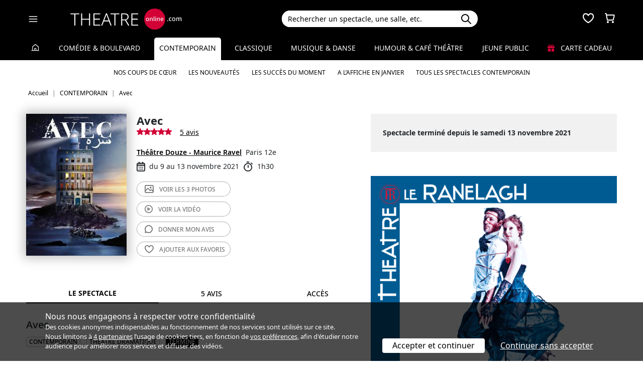

--- FILE ---
content_type: text/html; charset=utf-8
request_url: https://www.theatreonline.com/Spectacle/Avec/73994
body_size: 18177
content:
<!DOCTYPE html>
<html lang="fr">
<head>
    <meta charset="utf-8" />
    <meta name="viewport" content="width=device-width">
    <meta name="viewport" content="width=device-width, initial-scale=1.0, maximum-scale=1.0, minimum-scale=1.0">
    <meta name="theme-color" content="#D20236" />
    <link rel="icon" href="/favicon.svg">
    <link rel="mask-icon" href="/favicon.svg" color="#000000">
    <link rel="apple-touch-icon" href="/apple-touch-icon.png">

    
 
<title>Avec - Th&#233;&#226;tre Douze - Maurice Ravel | THEATREonline</title>
 <meta name="description" content=" 5 avis. &lt;p&gt;De l&amp;rsquo;Afghanistan &amp;agrave; Paris, du Liban &amp;agrave; la Ni&amp;egrave;vre en passant par la Gr&amp;egrave;ce et la Libye, &lt;em&gt;Avec &lt;/em&gt;s&amp;rsquo;affirme comme une tragi-com&amp;eacute;die qui t&amp;eacute;moigne de la capacit&amp;eacute; des humains &amp;agrave; accepter les d&amp;eacute;chirures de la vie et &amp;agrave; oser vivre Avec&amp;hellip;&lt;em&gt; &lt;/em&gt;&lt;/p&gt;"/> 
 <link rel="canonical" href="https://www.theatreonline.com/Spectacle/Avec/73994" /> 
 <meta name="robots" content="index, follow"/> 

    <link href="/Content/css/tol.css?v7" rel="stylesheet" />
    <link rel="stylesheet" href="https://unpkg.com/leaflet@1.9.4/dist/leaflet.css"
          integrity="sha256-p4NxAoJBhIIN+hmNHrzRCf9tD/miZyoHS5obTRR9BMY="
          crossorigin="" />
    <script type="text/javascript">
        var tolWWW = {};
        tolWWW.gtagContentGroup = 'Spectacle';
        tolWWW.demandeTarteAucitron = true;
        tolWWW.gtagConsent = false;
    </script>
    


<script async src="https://www.googletagmanager.com/gtag/js?id=G-E7MLTXFZ08"></script>
<script>
    window.dataLayer = window.dataLayer || [];
    function gtag() { dataLayer.push(arguments); }
    gtag('js', new Date());

    if (tolWWW.demandeTarteAucitron) {
        gtag('consent', 'default', {
            'ad_storage': 'denied',
            'ad_user_data': 'denied',
            'ad_personalization': 'denied',
            'analytics_storage': 'denied',
            wait_for_update: 500
        });
    }

    gtag('config', 'G-E7MLTXFZ08',
        {
            'content_group': tolWWW.gtagContentGroup
        } 
    );

    tolWWW.gtag = window.gtag;
</script>
<script src="/Content/js/tarteaucitron/tarteaucitron.js"></script>


    <!-- Matomo -->
    <script>
        var _paq = window._paq = window._paq || [];

        /* tracker methods like "setCustomDimension" should be called before "trackPageView" */
        _paq.push(['requireCookieConsent']);
        _paq.push(['setConversionAttributionFirstReferrer', true]);

        if (tolWWW.MatomoSetCustomUrl) {
            _paq.push(['setCustomUrl', tolWWW.MatomoSetCustomUrl]);
        }

        if (tolWWW.gtagContentGroup != '')
        {
            _paq.push(['setCustomDimension', customDimensionId = 7, customDimensionValue = tolWWW.gtagContentGroup]);
        }

        _paq.push(['enableLinkTracking']);
        (function () {
            var u = "//mato.theatreonline.com/matomo/";
            _paq.push(['setTrackerUrl', u + 'matomo.php']);
            _paq.push(['setSiteId', '17']);
            var d = document, g = d.createElement('script'), s = d.getElementsByTagName('script')[0];
            g.async = true; g.src = u + 'matomo.js'; s.parentNode.insertBefore(g, s);
        })();

        tolWWW.matoActif = true;
        
    </script>
    <!-- End Matomo Code -->


</head>
<body itemscope itemtype="https://schema.org/Event">
<section id="header">
    <header>
        <nav class="navbar navbar-dark bg-black fixed-top">
            <div class="container px-3">
                <div class="header-container-gauche d-flex align-items-center">
                    



<div>
    <button class="navbar-toggler me-3 ps-0 pe-2" type="button" data-bs-toggle="offcanvas" data-bs-target="#offcanvasDarkNavbar" aria-controls="offcanvasDarkNavbar">
        <span class="navbar-toggler-icon"></span>
    </button>

    <div class="offcanvas offcanvas-end bg-black" tabindex="-1" id="offcanvasDarkNavbar" aria-labelledby="offcanvasDarkNavbarLabel">

        <div class="offcanvas-header">
            <a class="text-white fs-text-xl" href="/"><span class="tolicon-home"></span> </a>
            <button type="button" class="btn-close btn-close-white" data-bs-dismiss="offcanvas" aria-label="Close"></button>
        </div>

        <div class="offcanvas-body p-0">

            <div class="accordion" id="accordionMenu" data-moisparam="?dmin=2026-01-01&amp;dmax=2026-01-31">
                <div class="accordion-header  light" id="headingRub0">
                    <a href="/" class="accordion-button  collapsed"
                       data-bs-toggle="collapse" data-bs-target="#collapseRub0"
                       aria-expanded="false"
                       aria-controls="collapseRub0">
                        Tous les spectacles
                    </a>
                </div>
                <div id="collapseRub0" class="accordion-collapse collapse " aria-labelledby="headingRub0" data-bs-parent="#accordionMenu">
                    <div class="accordion-body bg-white text-black row text-center p-0 m-0 empty">
                            <div class="d-none" data-lien="" data-nom="" data-listing="/Spectacles/Liste" data-mois="janvier"></div>

                    </div>
                </div>

                    <div class="accordion-header  " id="headingRub1">
                        <a href="/Comedie-et-Boulevard" class="accordion-button  collapsed"
                           data-bs-toggle="collapse" data-bs-target="#collapseRub1"
                           aria-expanded="false" aria-controls="collapseRub1">
                            Com&#233;die &amp; Boulevard
                        </a>
                    </div>
                    <div id="collapseRub1" class="accordion-collapse collapse " aria-labelledby="headingRub1" data-bs-parent="#accordionMenu">
                        <div class="accordion-body bg-white text-black row text-center p-0 m-0 empty">
                                <div class="d-none" data-lien="Comedie-et-Boulevard" data-nom="Com&#233;die &amp; Boulevard" data-listing="/Spectacles/Liste/genre/comedie-boulevard/1" data-mois="janvier"></div>
                        </div>
                    </div>
                    <div class="accordion-header  light" id="headingRub2">
                        <a href="/Contemporain" class="accordion-button  "
                           data-bs-toggle="collapse" data-bs-target="#collapseRub2"
                           aria-expanded="true " aria-controls="collapseRub2">
                            Contemporain
                        </a>
                    </div>
                    <div id="collapseRub2" class="accordion-collapse collapse show " aria-labelledby="headingRub2" data-bs-parent="#accordionMenu">
                        <div class="accordion-body bg-white text-black row text-center p-0 m-0 ">
                                <div class="col">
                                    <a href="/Contemporain" class="d-block">Accueil Contemporain</a>
                                    <a href="/Coups-de-coeur/Contemporain" class="d-block">Nos coups de cœur </a>
                                    <a href="/Nouveautes/Contemporain" class="d-block">Les nouveautés </a>
                                </div>
                                <div class="col">
                                    <a href="/Succes/Contemporain" class="d-block">Les succès du moment</a>
                                    <a href="/Spectacles/Liste/genre/contemporain/2?dmin=2026-01-01&amp;dmax=2026-01-31" class="d-block">A l’affiche en janvier</a>
                                    <a href="/Spectacles/Liste/genre/contemporain/2" class="d-block">Tous les spectacles</a>
                                </div>
                        </div>
                    </div>
                    <div class="accordion-header  " id="headingRub3">
                        <a href="/Classique" class="accordion-button  collapsed"
                           data-bs-toggle="collapse" data-bs-target="#collapseRub3"
                           aria-expanded="false" aria-controls="collapseRub3">
                            Classique
                        </a>
                    </div>
                    <div id="collapseRub3" class="accordion-collapse collapse " aria-labelledby="headingRub3" data-bs-parent="#accordionMenu">
                        <div class="accordion-body bg-white text-black row text-center p-0 m-0 empty">
                                <div class="d-none" data-lien="Classique" data-nom="Classique" data-listing="/Spectacles/Liste/genre/classique/3" data-mois="janvier"></div>
                        </div>
                    </div>
                    <div class="accordion-header  light" id="headingRub4">
                        <a href="/Musique-et-Danse" class="accordion-button  collapsed"
                           data-bs-toggle="collapse" data-bs-target="#collapseRub4"
                           aria-expanded="false" aria-controls="collapseRub4">
                            Musique &amp; Danse
                        </a>
                    </div>
                    <div id="collapseRub4" class="accordion-collapse collapse " aria-labelledby="headingRub4" data-bs-parent="#accordionMenu">
                        <div class="accordion-body bg-white text-black row text-center p-0 m-0 empty">
                                <div class="d-none" data-lien="Musique-et-Danse" data-nom="Musique &amp; Danse" data-listing="/Spectacles/Liste/genre/musique-danse/4" data-mois="janvier"></div>
                        </div>
                    </div>
                    <div class="accordion-header  " id="headingRub5">
                        <a href="/Humour-et-Cafe-Theatre" class="accordion-button  collapsed"
                           data-bs-toggle="collapse" data-bs-target="#collapseRub5"
                           aria-expanded="false" aria-controls="collapseRub5">
                            Humour &amp; Caf&#233; th&#233;&#226;tre
                        </a>
                    </div>
                    <div id="collapseRub5" class="accordion-collapse collapse " aria-labelledby="headingRub5" data-bs-parent="#accordionMenu">
                        <div class="accordion-body bg-white text-black row text-center p-0 m-0 empty">
                                <div class="d-none" data-lien="Humour-et-Cafe-Theatre" data-nom="Humour &amp; Caf&#233; th&#233;&#226;tre" data-listing="/Spectacles/Liste/genre/humour-cafe-theatre/5" data-mois="janvier"></div>
                        </div>
                    </div>
                    <div class="accordion-header  light" id="headingRub6">
                        <a href="/Jeune-Public" class="accordion-button  collapsed"
                           data-bs-toggle="collapse" data-bs-target="#collapseRub6"
                           aria-expanded="false" aria-controls="collapseRub6">
                            Jeune Public
                        </a>
                    </div>
                    <div id="collapseRub6" class="accordion-collapse collapse " aria-labelledby="headingRub6" data-bs-parent="#accordionMenu">
                        <div class="accordion-body bg-white text-black row text-center p-0 m-0 empty">
                                <div class="d-none" data-lien="Jeune-Public" data-nom="Jeune Public" data-listing="/Spectacles/Liste/genre/jeune-public/6" data-mois="janvier"></div>
                        </div>
                    </div>

                    <div class="accordion-header">
                        <a href="/CarteCadeau" class="accordion-button collapsed alone">
                            <i class="fas fa-gift me-2 text-rouge"></i>
                            Carte cadeau
                        </a>
                    </div>
            </div>
            <div class="container-fluid hamburger-2 text-center mt-4 mb-3">
                <div class="row row-cols-2 g-2" id="main-menu-1">
                    <div class="col-6">
                        <div class="p-2">
                            <a class="compteNom d-block" href="/EspacePersonnel"><span class="tolicon-client d-block mb-2"></span> Compte <span class="compte-prenom">et commandes</span></a>
                        </div>
                    </div>
                    <div class="col-6">
                        <div class="p-2">
                            <a class="d-block" href="/Invitations/Liste"><i class="far fa-smile d-block mb-2"></i> Invitations</a>
                        </div>
                    </div>
                    <div class="col-6">
                        <div class="p-2">
                            <a class="d-block" href="/EspacePersonnel/Favoris"><span class="tolicon-coeur d-block mb-2"></span> Mes favoris </a>
                        </div>
                    </div>
                    <div class="col-6">
                        <div class="p-2">
                            <a class="d-block" href="/Newsletter/Newsletter"><i class="far fa-envelope d-block mb-2"></i> Newsletters</a>
                        </div>
                    </div>
                    <div class="col-6">
                        <div class="p-2">
                            <a class="d-block" href="/Theatreonline?page=QuestionsFrequentes"><i class="fas fa-phone d-block mb-2"></i> Service client</a>
                        </div>
                    </div>
                </div>
            </div>

        </div>
    </div>

</div>


                    <div class="recherche-mobile d-md-none">
                        <div class="recherche-input"></div>
                    </div>

                    <div id="logo">
                        <a href="/"><img src="/Content/images/logo-header.svg" /></a>
                    </div>
                </div>
                <div class="col-md-4">
                    
<div id="conteneur-recherche">
    <div class="container-search">
        <div class="d-flex formulaire-recherche position-relative" role="search">
            <input class="form-control" id="rechercherHeader" type="text" placeholder="Rechercher un spectacle, une salle, etc." aria-label="Search">
            <button class="btn btn-success"><img src="/Content/images/search.svg" /></button>
            <a href="#" class="position-absolute text-gris-clair close-recherche"> <i class="fas fa-times"></i> </a>
        </div>
    </div>


    <div class="dropdown d-none px-3 px-md-3" id="rechercherHeaderdropdown">
        <div class="dropdown-menu show bg-transparent border-0 container-md" id="rechercherHeaderResultats">
            <div class="rechercherLoader d-none position-absolute w-100 h-100 p-6 text-center">
                <i class="fas fa-spinner fa-spin"></i>
            </div>
            <div class="container mb-5 mb-md-0" id="rechercherResulatsContenu">

            </div>
        </div>
    </div>
</div>


                </div>

                    <div class="header-icons">
                        <div class="dropdown d-inline-block" id="favorisDropdown">
                            <button type="button" title="Mes favoris" class="disabled bg-transparent border-0 text-white favori p-0" data-bs-toggle="dropdown" aria-expanded="false" data-bs-auto-close="outside">
                                <span class="tolicon-coeur"></span>
                                <div class="d-none favoris-nb-produits tip"></div>
                            </button>
                            <div id="favorisHeader" class="dropdown-menu  dropdown-menu-end mt-0 p-0 border-0">

                            </div>
                        </div>

                        <div class="dropdown d-inline-block ms-2" id="panierDropdown">
                            <button type="button" title="Mon panier" class="disabled bg-transparent border-0 text-white p-0" data-bs-toggle="dropdown" aria-expanded="false" data-bs-auto-close="outside">
                                <span class="tolicon-panier"></span>
                                <div class="d-none tip panier-nb-produits"></div>
                            </button>
                            <div id="panierHeader" class="dropdown-menu p-0 border-0">
                                
                            </div>

                        </div>
                    </div>

            </div>
        </nav>
    </header>
</section>

<div class="menu-principal d-none d-md-block rubrique-selectionnee">
    <div class="container-fluid">
        <div class="container">
            <ul class="menu d-flex justify-content-between align-items-center p-0">
                <li class="lien-accueil list-unstyled">
                    <a href="/"><span class="tolicon-home"></span></a>
                </li>
                    <li class="list-unstyled">
                        <a href="/Comedie-et-Boulevard" class=" text-decoration-none">Com&#233;die &amp; Boulevard</a>
                    </li>
                    <li class="list-unstyled">
                        <a href="/Contemporain" class="active  text-decoration-none">Contemporain</a>
                            <ul class="sous-menu container position-absolute start-0 end-0 w-100 text-center overflow-hidden text-nowrap">
                                
                                <li><a href="/Coups-de-coeur/Contemporain">Nos coups de cœur </a></li>

                                <li><a href="/Nouveautes/Contemporain">Les nouveautés </a></li>
                                
                                <li><a href="/Succes/Contemporain">Les succès du moment</a></li>

                                <li><a href="/Spectacles/Liste/genre/contemporain/2?dmin=2026-01-01&amp;dmax=2026-01-31">A l’affiche en janvier</a></li>
                                    
                                <li><a href="/Spectacles/Liste/genre/contemporain/2">Tous les spectacles Contemporain</a></li>
                            </ul>
                    </li>
                    <li class="list-unstyled">
                        <a href="/Classique" class=" text-decoration-none">Classique</a>
                    </li>
                    <li class="list-unstyled">
                        <a href="/Musique-et-Danse" class=" text-decoration-none">Musique &amp; Danse</a>
                    </li>
                    <li class="list-unstyled">
                        <a href="/Humour-et-Cafe-Theatre" class=" text-decoration-none">Humour &amp; Caf&#233; th&#233;&#226;tre</a>
                    </li>
                    <li class="list-unstyled">
                        <a href="/Jeune-Public" class=" text-decoration-none">Jeune Public</a>
                    </li>
                                <li class="list-unstyled">
                     <a href="/CarteCadeau" class=""><i class="fas fa-gift me-2 text-rouge"></i> Carte cadeau</a>
                </li>
            </ul>
        </div>
    </div>
</div>

    

        <div class="container layout-fil-ariane pt-md-1 pb-md-4 my-md-2 my-4 px-3">
            
        <nav aria-label="breadcrumb my-3">
    <ol class="breadcrumb" itemscope itemtype="https://schema.org/BreadcrumbList">
            <li class="breadcrumb-item" itemprop="itemListElement" itemscope itemtype="https://schema.org/ListItem">
                    <a class="text-decoration-none" href="/" itemprop="item">
                        <span itemprop="name">Accueil</span>
                    </a>
                <meta itemprop="position" content="1" />
            </li>
            <li class="breadcrumb-item" itemprop="itemListElement" itemscope itemtype="https://schema.org/ListItem">
                    <a class="text-decoration-none" href="/Contemporain" itemprop="item">
                        <span itemprop="name">CONTEMPORAIN</span>
                    </a>
                <meta itemprop="position" content="2" />
            </li>
            <li class="breadcrumb-item" itemprop="itemListElement" itemscope itemtype="https://schema.org/ListItem">
                    <span itemprop="name">Avec</span>
                <meta itemprop="position" content="3" />
            </li>
    </ol>
</nav>

    
        </div>

        <div class="container">
            <div class="d-flex row-column-flex gap-37px">
                <div class="colonne-gauche col">
                    



    <div class="position-relative clearfix pb-3 en-tete-spectacle d-lg-flex mb-4 ps-3 px-md-0">
        <figure><img src="/BDDPhoto/Medias//spectacle/45557/xs_1_affiche.jpg" class="shadow-blur" data-fancybox="gallery" data-caption="Affiche " data-src="/BDDPhoto/Medias/spectacle/45557/1_affiche.jpg"  itemprop="image"></figure>
        <div class="item ">
            <h1 itemprop="name">Avec</h1>
            <div class="d-flex align-items-center">
                    <span class="me-3"><span class="etoiles pl-0 d-inline-flex gap-1">
            <span class="tolicon-etoile"></span>
            <span class="tolicon-etoile"></span>
            <span class="tolicon-etoile"></span>
            <span class="tolicon-etoile"></span>
            <span class="tolicon-etoile"></span>
</span>
</span>
                    <a href="#avis" class="lien-nb-avis">5 avis</a>
            </div>
            <div class="my-3 pt-4 pt-md-0 lh-lg bloc-info-titre">
                <div class="d-flex flex-wrap gap-1 align-items-center">
                    <div class="h4 d-inline text-black me-2"><a href="/Theatre/Theatre-Douze-Maurice-Ravel/66" class="text-black text-decoration-underline">Th&#233;&#226;tre Douze - Maurice Ravel</a></div>
                    <span class="text-nowrap d-inline-flex align-items-center">Paris 12e</span>
                </div>
                <div class="infos-spectacle-en-tete d-flex flex-wrap align-items-center">
                    <div class="d-flex align-items-center me-2">
                        <span class="tolicon-dates fs-5 me-2"></span>du 9 au 13 novembre 2021
                    </div>
                        <div class="d-flex align-items-center">
                            <span class="tolicon-duree fs-5 me-2"></span>1h30
                        </div>
                </div>
            </div>
            <div class="btn_nav">
                    <a href="#header" class="btn-light d-block text-uppercase rounded-5"
                       data-fancybox-trigger="gallery" data-fancybox-index="0" data-fancybox-calc-index="photo">
                        <span class="tolicon-galerie"></span>
                         <span>Voir les </span>3 photos
                    </a>
                                    <a href="#header" class="btn-light d-block text-uppercase rounded-5"
                       data-fancybox-trigger="gallery" data-fancybox-index="0" data-fancybox-calc-index="video">
                        <span class="tolicon-video"></span>
                         <span>Voir la </span> vidéo
                    </a>

                <a href="#avis" class="btn-light d-block text-uppercase rounded-5"><span class="tolicon-avis"></span> <span>Donner mon </span>avis</a>
                <a href="#" class="ajouter-favori btn-light d-block text-uppercase rounded-5" data-favori="73994"><span class="tolicon-coeur"></span> <span class="t1">Ajouter aux </span>favoris</a>
            </div>
        </div>
    </div>

<div class="tab-wrapper">
    <ul class="nav nav-tabs page-tab page-onglets d-flex align-items-center" id="myTab" role="tablist">
        <li class="nav-item flex-grow-1" role="presentation">
            <button class="nav-link w-100 active" id="spectacle-tab" data-bs-toggle="tab" data-bs-target="#spectacle" type="button" role="tab" aria-controls="spectacle" aria-selected="false">Le spectacle</button>
        </li>
        <li class="nav-item flex-grow-1" role="presentation">
            <button class="nav-link w-100" id="avis-tab" data-bs-toggle="tab" data-bs-target="#avis" type="button" role="tab" aria-controls="avis" aria-selected="false">5 avis</button>
        </li>
        <li class="nav-item flex-grow-1" role="presentation">
            <button class="nav-link w-100" id="acces-tab" data-bs-toggle="tab" data-bs-target="#acces" type="button" role="tab" aria-controls="acces" aria-selected="false">Accès</button>
        </li>
    </ul>
    <div class="tab-content" id="myTabContent">
        <div class="tab-pane show active" id="spectacle" role="tabpanel" aria-labelledby="spectacle-tab">
            <h3 class="ps-3 ps-md-0">Avec</h3>



                <div class="ps-3 ps-md-0">
                    

<div class="tags">
            <span class="d-inline-block my-1 me-2">
                <a href="/Spectacles/Liste/genre/contemporain/2">
                    CONTEMPORAIN
                </a>
            </span>
            <span class="d-inline-block my-1 me-2">
                <a href="/Spectacles/Liste/theme/theatre-dramatique/308">
                    Théâtre dramatique
                </a>
            </span>
            <span class="tag-non-cliquable d-inline-block my-1 me-1 text-white bg-imp-black border-imp-black">
                Terminé
            </span>
</div>
                    <br />
                </div>
                            <div class="px-3 px-md-0">
                    

<ul class="distribution">
    <li>
        De : 
                <u><a href="/Artiste/Damien-Roussineau/34211" class="text-black fw-semibold">Damien Roussineau</a></u>
    </li>
    <li>
        Mise en sc&#232;ne : 
                <u><a href="/Artiste/Damien-Roussineau/34211" class="text-black fw-semibold">Damien Roussineau</a></u>
    </li>
    <li>
        Avec : 
                <u><a href="/Artiste/Sarah-Bensoussan/19384" class="text-black fw-semibold">Sarah Bensoussan,</a></u>
                <u><a href="/Artiste/Chloe-Donn/45523" class="text-black fw-semibold">Chlo&#233; Donn,</a></u>
                <u><a href="/Artiste/Flore-Gandiol/45524" class="text-black fw-semibold">Flore Gandiol,</a></u>
                <u><a href="/Artiste/Alexis-Perret/19382" class="text-black fw-semibold">Alexis Perret,</a></u>
                <u><a href="/Artiste/Damien-Roussineau/34211" class="text-black fw-semibold">Damien Roussineau</a></u>
    </li>
</ul>

                </div>
                        <div class="mt-4 bg-gris-clair p-4 " itemprop="description">
                <p>De l&rsquo;Afghanistan &agrave; Paris, du Liban &agrave; la Ni&egrave;vre en passant par la Gr&egrave;ce et la Libye, <em>Avec </em>s&rsquo;affirme comme une tragi-com&eacute;die qui t&eacute;moigne de la capacit&eacute; des humains &agrave; accepter les d&eacute;chirures de la vie et &agrave; oser vivre Avec&hellip;<em> </em></p>
            </div>

                <h2 class="h3 mt-3 mb-0 px-3 px-md-0">Avec - Photographies</h2>
                <div class="px-3 px-md-0">
                    <span id="photos"></span>
                    

    <div class="container galerie d-flex flex-wrap p-0">
        <div class="row w-100 p-0 m-0">
                    <a href="/BDDPhoto/Spectacle/45557_637671323512517592.jpg" data-fancybox="gallery" data-caption="Avec" class="d-block col-md-4 px-1 image-container photo">
                        <img src="/BDDPhoto/Spectacle/45557_637671323512517592.jpg" alt="Deux hommes, face &#224; face, dont l&#39;un tient un bouquet de fleurs" class="img-fluid">
                    </a>
                    <a href="/BDDPhoto/Spectacle/45557_637671325393589708.jpg" data-fancybox="gallery" data-caption="Avec" class="d-block col-md-4 px-1 image-container photo">
                        <img src="/BDDPhoto/Spectacle/45557_637671325393589708.jpg" alt="Un homme assis, avec des projections en arabe derri&#232;re lui" class="img-fluid">
                    </a>
                    <a href="/BDDPhoto/Spectacle/45557_637671326270008944.jpg" data-caption="Avec" data-fancybox="gallery" class="d-none photo">
                        <img src="/BDDPhoto/Spectacle/45557_637671326270008944.jpg" alt="Deux femmes voil&#233;es, dont l&#39;une debout sur une chaise, d&#233;verse les cendres d&#39;une urne" class="img-fluid">
                    </a>

                <a href="#" class="btn-light d-block text-uppercase rounded-5 col-md-4 px-1 m-auto text-center fs-text-xs"
                   data-fancybox-trigger="gallery" data-fancybox-index="0" role="button" 
                   data-fancybox-calc-index="photo"
                   >
                        <span class="tolicon-galerie"></span>
 <span class='d-none d-md-inline'>Voir les </span>3 photos                </a>
        </div>
    </div>

                </div>

            <div class="mt-4 px-3 px-md-0 txt-wysiwyg">
                <p style="text-align: justify;">Au 41, rue de l&rsquo;Arbre Sec &agrave; Paris, Fr&eacute;d&eacute;rique et Salom&eacute; se retrouvent apr&egrave;s le d&eacute;c&egrave;s de leur m&egrave;re. &Agrave; l&rsquo;&eacute;tage du dessous, un couple vacillant, Pierre et Le&iuml;la ; il est thanatopracteur, elle est juge pour enfants.</p>
<p style="text-align: justify;">Un soir, un homme est surpris dans le local &agrave; poubelles. L&rsquo;incursion de cet &eacute;tranger va bouleverser le quotidien conflictuel des occupants de cet immeuble parisien. De leur rencontre va surgir, sinon l&rsquo;extraordinaire, du moins ce qui rend plus vivant : le sel de la vie.</p>
<p style="text-align: justify;">De l&rsquo;Afghanistan &agrave; Paris, du Liban &agrave; la Ni&egrave;vre en passant par la Gr&egrave;ce et la Libye, <em>Avec </em>s&rsquo;affirme comme une tragi-com&eacute;die qui t&eacute;moigne de la capacit&eacute; des humains &agrave; accepter les d&eacute;chirures de la vie et &agrave; oser vivre Avec&hellip;</p>
<p style="text-align: justify;">Un projet soutenu par le Centre Paris Anim&rsquo; Maurice Ravel depuis son origine &agrave; travers des s&eacute;ances de th&eacute;&acirc;tre en appartement; une cr&eacute;ation qui touche au coeur chacune et chacun d'entre nous.</p>
            </div>

                <h2 class="h3 mt-3 mb-0 px-3 px-md-0">Avec – Bande-annonce</h2>
                <div class="px-3 px-md-0">
                    <span id="videos"></span>
                    

    <div class="container galerie d-flex flex-wrap p-0">
        <div class="row w-100 p-0 m-0">
                    <a href="https://www.youtube.com/embed/ZhPxUGvFP60" data-fancybox="gallery" data-caption="Avec" class="d-block col-md-4 px-1 image-container video">
                        <img src="/BDDPhoto/Miniature/45557_637671322159044240.jpg" alt="Bande annonce" class="img-fluid">
                    </a>

                <a href="#" class="btn-light d-block text-uppercase rounded-5 col-md-4 px-1 m-auto text-center fs-text-xs"
                   data-fancybox-trigger="gallery" data-fancybox-index="0" role="button" 
                   data-fancybox-calc-index="video"
                   >
                        <span class="tolicon-video"></span>
 <span class='d-none d-md-inline'>Voir la</span> vidéo                </a>
        </div>
    </div>

                </div>

                <h2 class="h3 my-4 px-3 px-md-0">Sélection d'avis des spectateurs - Avec</h2>
                <div class="liste-avis p-4">
<div class="carte-avis p-4" >
    <div class="d-flex justify-content-between">
        <h6>
            Pi&#232;ce magn&#233;tique
                <span class="text-gris">Par Martine F.  - 22 novembre 2021 &#224; 19h01</span>
        </h6>
<span class="etoiles pl-0 d-inline-flex gap-1">
            <span class="tolicon-etoile"></span>
            <span class="tolicon-etoile"></span>
            <span class="tolicon-etoile"></span>
            <span class="tolicon-etoile"></span>
            <span class="tolicon-etoile"></span>
</span>
    </div>

    <p class="m-0 text-black" >
        On est happ&#233;s dans un imbroglio de destins intimes qui se croisent dr&#244;lement et parfois s&#39;&#233;chouent  sur les rives tragiques de l&#39;histoire. Si pr&#233;s, si loin, sans jamais nous perdre, gr&#226;ce &#224; une mise en sc&#232;ne d&#39;une astucieuse sobri&#233;t&#233; pleine d&#39;inventivit&#233; po&#233;tique. L&#39;&#233;criture dessine une admirable palette de personnages interpr&#233;t&#233;s avec force et beaucoup de justesse et de subtilit&#233; par les com&#233;diens.
Un grand bonheur !
    </p>

<p class="m-0 text-gris mt-2">Réservé via Theatreonline</p>


</div><div class="carte-avis p-4" >
    <div class="d-flex justify-content-between">
        <h6>
            Pi&#232;ce magnifique
                <span class="text-gris">Par Anne G.  - 14 novembre 2021 &#224; 23h06</span>
        </h6>
<span class="etoiles pl-0 d-inline-flex gap-1">
            <span class="tolicon-etoile"></span>
            <span class="tolicon-etoile"></span>
            <span class="tolicon-etoile"></span>
            <span class="tolicon-etoile"></span>
            <span class="tolicon-etoile"></span>
</span>
    </div>

    <p class="m-0 text-black" >
        une pi&#232;ce tr&#232;s bien &#233;crite, une mise en sc&#232;ne rythm&#233;e qui nous emm&#232;ne dans diff&#233;rents lieux de vie et du monde et nous fait revivre avec &#233;motion des rencontres et des situations dr&#244;les et  tragiques, sur  le sujet de l&#39;immigration mais pas seulement, du vivre ensemble. On est constamment entre le rire et le frisson. C&#39;est le genre de spectacle qui nous rend  plus vivant.
    </p>



</div><div class="carte-avis p-4" >
    <div class="d-flex justify-content-between">
        <h6>
            Piece magnifique
                <span class="text-gris">Par MEURIN G.  - 12 novembre 2021 &#224; 23h15</span>
        </h6>
<span class="etoiles pl-0 d-inline-flex gap-1">
            <span class="tolicon-etoile"></span>
            <span class="tolicon-etoile"></span>
            <span class="tolicon-etoile"></span>
            <span class="tolicon-etoile"></span>
            <span class="tolicon-etoile"></span>
</span>
    </div>

    <p class="m-0 text-black" >
        Tr&#232;s belle pi&#232;ce, avec des com&#233;diens tr&#232;s &#233;mouvants et une tr&#232;s belle mise en sc&#232;ne. 
    </p>

<p class="m-0 text-gris mt-2">Réservé via Theatreonline</p>


</div><div class="carte-avis p-4" >
    <div class="d-flex justify-content-between">
        <h6>
            SUBLIME
                <span class="text-gris">Par Aline C.  - 11 novembre 2021 &#224; 10h30</span>
        </h6>
<span class="etoiles pl-0 d-inline-flex gap-1">
            <span class="tolicon-etoile"></span>
            <span class="tolicon-etoile"></span>
            <span class="tolicon-etoile"></span>
            <span class="tolicon-etoile"></span>
            <span class="tolicon-etoile"></span>
</span>
    </div>

    <p class="m-0 text-black" >
        Une pi&#232;ce, une mise en sc&#232;ne et une interpr&#233;tation originales et sublimes.
A voir absolument !
    </p>

<p class="m-0 text-gris mt-2">Réservé via Theatreonline</p>


</div><div class="carte-avis p-4" >
    <div class="d-flex justify-content-between">
        <h6>
            
                <span class="text-gris">Par Sylvie M.  - 10 novembre 2021 &#224; 10h11</span>
        </h6>
<span class="etoiles pl-0 d-inline-flex gap-1">
            <span class="tolicon-etoile"></span>
            <span class="tolicon-etoile"></span>
            <span class="tolicon-etoile"></span>
            <span class="tolicon-etoile"></span>
            <span class="tolicon-etoile"></span>
</span>
    </div>

    <p class="m-0 text-black" >
        Une pi&#232;ce r&#233;jouissante sur des sujets d&#39;actualit&#233; pas toujours faciles. Une tr&#232;s belle performance des acteurs, tr&#232;s engag&#233;s ! A voir sans h&#233;siter
    </p>

<p class="m-0 text-gris mt-2">Réservé via Theatreonline</p>


</div>                    <div class="text-center py-3">
                        <a href="#ongletsAvis" class="btn-dark text-uppercase rounded-5 px-4 py-2">Afficher + d’avis</a>
                    </div>
                </div>

                        <span itemprop="performer" itemscope itemtype="https://schema.org/Person"> <meta itemprop="name" content="Damien Roussineau" /><meta itemprop="url" content="/Artiste/Damien-Roussineau/34211" /></span>
                        <span itemprop="performer" itemscope itemtype="https://schema.org/Person"> <meta itemprop="name" content="Damien Roussineau" /><meta itemprop="url" content="/Artiste/Damien-Roussineau/34211" /></span>
                        <span itemprop="performer" itemscope itemtype="https://schema.org/Person"> <meta itemprop="name" content="Sarah Bensoussan" /><meta itemprop="url" content="/Artiste/Sarah-Bensoussan/19384" /></span>
                        <span itemprop="performer" itemscope itemtype="https://schema.org/Person"> <meta itemprop="name" content="Chlo&#233; Donn" /><meta itemprop="url" content="/Artiste/Chloe-Donn/45523" /></span>
                        <span itemprop="performer" itemscope itemtype="https://schema.org/Person"> <meta itemprop="name" content="Flore Gandiol" /><meta itemprop="url" content="/Artiste/Flore-Gandiol/45524" /></span>
                        <span itemprop="performer" itemscope itemtype="https://schema.org/Person"> <meta itemprop="name" content="Alexis Perret" /><meta itemprop="url" content="/Artiste/Alexis-Perret/19382" /></span>
                        <span itemprop="performer" itemscope itemtype="https://schema.org/Person"> <meta itemprop="name" content="Damien Roussineau" /><meta itemprop="url" content="/Artiste/Damien-Roussineau/34211" /></span>
        </div>
        <div class="tab-pane" id="avis" role="tabpanel" aria-labelledby="avis-tab">
                <h2 class="h3 px-3 px-md-0">Moyenne des avis du public - Avec</h2>
                <div class="row my-4 align-items-center">
                    <div class="col-xs-12 col-md-3 text-center total-reviews">
                        <div class="note">5,0&nbsp;/&nbsp5</div>
                        <span class="etoiles pl-0 d-inline-flex gap-1">
            <span class="tolicon-etoile"></span>
            <span class="tolicon-etoile"></span>
            <span class="tolicon-etoile"></span>
            <span class="tolicon-etoile"></span>
            <span class="tolicon-etoile"></span>
</span>

                        <p>
                            Pour <strong>5</strong> Notes
                        </p>
                    </div>

                    <div class="col-xs-12 col-md-9">
                        <div class="chart">
                                <div class="rate-box">
                                    <span class="etoiles pl-0 d-inline-flex gap-1">
            <span class="tolicon-etoile"></span>
            <span class="tolicon-etoile"></span>
            <span class="tolicon-etoile"></span>
            <span class="tolicon-etoile"></span>
            <span class="tolicon-etoile"></span>
</span>

                                    <div class="progress">
                                        <span class="progress-bar" role="progressbar" aria-valuenow="100" aria-valuemin="0" aria-valuemax="100" style="width: 100%;"></span>
                                    </div>
                                    <span class="count">100%</span>
                                </div>
                                <div class="rate-box">
                                    <span class="etoiles pl-0 d-inline-flex gap-1">
            <span class="tolicon-etoile"></span>
            <span class="tolicon-etoile"></span>
            <span class="tolicon-etoile"></span>
            <span class="tolicon-etoile"></span>
            <span class="tolicon-etoile-vide"></span>
</span>

                                    <div class="progress">
                                        <span class="progress-bar" role="progressbar" aria-valuenow="0" aria-valuemin="0" aria-valuemax="100" style="width: 0%;"></span>
                                    </div>
                                    <span class="count">0%</span>
                                </div>
                                <div class="rate-box">
                                    <span class="etoiles pl-0 d-inline-flex gap-1">
            <span class="tolicon-etoile"></span>
            <span class="tolicon-etoile"></span>
            <span class="tolicon-etoile"></span>
            <span class="tolicon-etoile-vide"></span>
            <span class="tolicon-etoile-vide"></span>
</span>

                                    <div class="progress">
                                        <span class="progress-bar" role="progressbar" aria-valuenow="0" aria-valuemin="0" aria-valuemax="100" style="width: 0%;"></span>
                                    </div>
                                    <span class="count">0%</span>
                                </div>
                                <div class="rate-box">
                                    <span class="etoiles pl-0 d-inline-flex gap-1">
            <span class="tolicon-etoile"></span>
            <span class="tolicon-etoile"></span>
            <span class="tolicon-etoile-vide"></span>
            <span class="tolicon-etoile-vide"></span>
            <span class="tolicon-etoile-vide"></span>
</span>

                                    <div class="progress">
                                        <span class="progress-bar" role="progressbar" aria-valuenow="0" aria-valuemin="0" aria-valuemax="100" style="width: 0%;"></span>
                                    </div>
                                    <span class="count">0%</span>
                                </div>
                                <div class="rate-box">
                                    <span class="etoiles pl-0 d-inline-flex gap-1">
            <span class="tolicon-etoile"></span>
            <span class="tolicon-etoile-vide"></span>
            <span class="tolicon-etoile-vide"></span>
            <span class="tolicon-etoile-vide"></span>
            <span class="tolicon-etoile-vide"></span>
</span>

                                    <div class="progress">
                                        <span class="progress-bar" role="progressbar" aria-valuenow="0" aria-valuemin="0" aria-valuemax="100" style="width: 0%;"></span>
                                    </div>
                                    <span class="count">0%</span>
                                </div>
                        </div>
                    </div>

                </div>

            <h3 class="my-3 px-3 px-md-0">Vous avez vu ce spectacle ? Quel est votre avis ?</h3>
            <div class="bg-gris-clair p-4">
                <form method="POST" action="#" class="needs-validation" novalidate id="formulaireAvis">
                    <div class="error-messages d-none alert alert-danger mb-0 rounded-0"></div>
                    <input type="hidden" name="avisSpectacle" value="45557" />
                    <b>Note</b>
                    <div class="avis">
                        <input type="hidden" name="note" value="0" />
                        <div class="note-avis text-center" data-note="5">
                            <span class="etoiles pl-0 d-inline-flex gap-1">
            <span class="tolicon-etoile"></span>
            <span class="tolicon-etoile"></span>
            <span class="tolicon-etoile"></span>
            <span class="tolicon-etoile"></span>
            <span class="tolicon-etoile"></span>
</span>

                            <p>Excellent</p>

                        </div>
                        <div class="note-avis text-center" data-note="4">
                            <span class="etoiles pl-0 d-inline-flex gap-1">
            <span class="tolicon-etoile"></span>
            <span class="tolicon-etoile"></span>
            <span class="tolicon-etoile"></span>
            <span class="tolicon-etoile"></span>
            <span class="tolicon-etoile-vide"></span>
</span>

                            <p>Très bon</p>
                        </div>
                        <div class="note-avis text-center" data-note="3">
                            <span class="etoiles pl-0 d-inline-flex gap-1">
            <span class="tolicon-etoile"></span>
            <span class="tolicon-etoile"></span>
            <span class="tolicon-etoile"></span>
            <span class="tolicon-etoile-vide"></span>
            <span class="tolicon-etoile-vide"></span>
</span>

                            <p>Bon</p>
                        </div>
                        <div class="note-avis text-center" data-note="2">
                            <span class="etoiles pl-0 d-inline-flex gap-1">
            <span class="tolicon-etoile"></span>
            <span class="tolicon-etoile"></span>
            <span class="tolicon-etoile-vide"></span>
            <span class="tolicon-etoile-vide"></span>
            <span class="tolicon-etoile-vide"></span>
</span>

                            <p>Pas mal</p>
                        </div>
                        <div class="note-avis text-center" data-note="1">
                            <span class="etoiles pl-0 d-inline-flex gap-1">
            <span class="tolicon-etoile"></span>
            <span class="tolicon-etoile-vide"></span>
            <span class="tolicon-etoile-vide"></span>
            <span class="tolicon-etoile-vide"></span>
            <span class="tolicon-etoile-vide"></span>
</span>

                            <p>Peut mieux faire</p>
                        </div>
                    </div>

                    <div class="form-floating input-container-tol mb-3">
                        <input type="text" class="form-control" name="titre" placeholder="Titre" required>
                        <label for="floatingInput">Titre</label>
                        <div class="invalid-feedback">Ce champ est obligatoire</div>
                    </div>

                    <div class="form-floating input-container-tol mb-3">
                        <textarea class="form-control" name="commentaire" placeholder="Commentaire" rows="3" required style="min-height:200px"></textarea>
                        <label for="floatingInput">Commentaire</label>
                        <div class="invalid-feedback">Ce champ est obligatoire</div>
                    </div>

                    <div class="d-flex justify-content-between align-items-center">
                        <p>Vous pouvez consulter notre <a href="/Theatreonline?page=QuestionsFrequentes#accordionAvisPublic" target="_blank"><u>politique de modération</u></a> </p>
                        <div class="text-center"> <button class="btn-primary rounded-5 px-5 py-1 text-uppercase border-0">valider</button></div>
                    </div>

                </form>
            </div>

                <ul class="nav nav-tabs tabs mt-5" id="ongletsAvis" role="tablist">
                        <li class="nav-item tab active bg-tab-recents text-center" role="presentation">
                            <button class="active" data-bs-toggle="tab" data-bs-target="#ongletAvisrecents" type="button" role="tab" aria-controls="ongletAvisrecents" aria-selected="false">R&#233;cent +</button>
                        </li>
                        <li class="nav-item tab active bg-tab-utiles text-center" role="presentation">
                            <button class="" data-bs-toggle="tab" data-bs-target="#ongletAvisutiles" type="button" role="tab" aria-controls="ongletAvisutiles" aria-selected="false">Utile +</button>
                        </li>
                        <li class="nav-item tab active bg-tab-note text-center" role="presentation">
                            <button class="" data-bs-toggle="tab" data-bs-target="#ongletAvisnote" type="button" role="tab" aria-controls="ongletAvisnote" aria-selected="false">Note +</button>
                        </li>
                        <li class="nav-item tab active bg-tab-notee text-center" role="presentation">
                            <button class="" data-bs-toggle="tab" data-bs-target="#ongletAvisnotee" type="button" role="tab" aria-controls="ongletAvisnotee" aria-selected="false">Note -</button>
                        </li>
                </ul>
                    <span class="d-none" itemprop="aggregateRating" itemscope itemtype="https://schema.org/AggregateRating">
                        <span itemprop="ratingValue">5</span>
                        <span itemprop="reviewCount">5</span>
                        <span itemprop="bestRating">5</span>
                    </span>
                <div class="tab-contents" id="ongletsAvisContenus">
                        <div class="second-tab-content active" id="ongletAvisrecents" data-id="45557" data-tri="recents">
                            <div class="bg-gris-clair p-4">

    <div class="liste-avis">
<div class="carte-avis p-4" itemprop="review" itemscope itemtype="https://schema.org/Review">
    <div class="d-flex justify-content-between">
        <h6>
            Pi&#232;ce magn&#233;tique
                <span class="text-gris">Par Martine F. (1 avis) - 22 novembre 2021 &#224; 19h01</span>
        </h6>
<span class="etoiles pl-0 d-inline-flex gap-1">
            <span class="tolicon-etoile"></span>
            <span class="tolicon-etoile"></span>
            <span class="tolicon-etoile"></span>
            <span class="tolicon-etoile"></span>
            <span class="tolicon-etoile"></span>
</span>
    </div>

    <p class="m-0 text-black" itemprop="description">
        On est happ&#233;s dans un imbroglio de destins intimes qui se croisent dr&#244;lement et parfois s&#39;&#233;chouent  sur les rives tragiques de l&#39;histoire. Si pr&#233;s, si loin, sans jamais nous perdre, gr&#226;ce &#224; une mise en sc&#232;ne d&#39;une astucieuse sobri&#233;t&#233; pleine d&#39;inventivit&#233; po&#233;tique. L&#39;&#233;criture dessine une admirable palette de personnages interpr&#233;t&#233;s avec force et beaucoup de justesse et de subtilit&#233; par les com&#233;diens.
Un grand bonheur !
    </p>

<p class="m-0 text-gris mt-2">Réservé via Theatreonline</p>

        <span class="d-none" itemprop="reviewRating" itemscope itemtype="https://schema.org/Rating">
            <meta itemprop="ratingValue" content="5">
            <meta itemprop="bestRating" content="5">
            <meta itemprop="worstRating" content="0">
        </span>
         <span itemprop="author" itemscope itemtype="https://schema.org/Person">
             <meta itemprop="name" content="Martine F." />
         </span>
        <div class="row footer_card align-items-center mt-3">
            <div class="col-12 col-md-3">
                            </div>
            <div class="avis-juger col-12 col-md-9" data-avis="79435">
                <span class="d-inline-block pb-1">Que pensez-vous de cet avis ?</span>
                <div class="d-inline-block">
                    <button class="btn-light border border-2 border-secondary rounded-pill text-uppercase" data-utile="oui">utile</button>
                    <button class="btn-light border border-2 border-secondary rounded-pill text-uppercase" data-utile="non">inutile</button>
                </div>
            </div>
        </div>

</div><div class="carte-avis p-4" itemprop="review" itemscope itemtype="https://schema.org/Review">
    <div class="d-flex justify-content-between">
        <h6>
            Pi&#232;ce magnifique
                <span class="text-gris">Par Anne G. (1 avis) - 14 novembre 2021 &#224; 23h06</span>
        </h6>
<span class="etoiles pl-0 d-inline-flex gap-1">
            <span class="tolicon-etoile"></span>
            <span class="tolicon-etoile"></span>
            <span class="tolicon-etoile"></span>
            <span class="tolicon-etoile"></span>
            <span class="tolicon-etoile"></span>
</span>
    </div>

    <p class="m-0 text-black" itemprop="description">
        une pi&#232;ce tr&#232;s bien &#233;crite, une mise en sc&#232;ne rythm&#233;e qui nous emm&#232;ne dans diff&#233;rents lieux de vie et du monde et nous fait revivre avec &#233;motion des rencontres et des situations dr&#244;les et  tragiques, sur  le sujet de l&#39;immigration mais pas seulement, du vivre ensemble. On est constamment entre le rire et le frisson. C&#39;est le genre de spectacle qui nous rend  plus vivant.
    </p>


        <span class="d-none" itemprop="reviewRating" itemscope itemtype="https://schema.org/Rating">
            <meta itemprop="ratingValue" content="5">
            <meta itemprop="bestRating" content="5">
            <meta itemprop="worstRating" content="0">
        </span>
         <span itemprop="author" itemscope itemtype="https://schema.org/Person">
             <meta itemprop="name" content="Anne G." />
         </span>
        <div class="row footer_card align-items-center mt-3">
            <div class="col-12 col-md-3">
                            </div>
            <div class="avis-juger col-12 col-md-9" data-avis="79120">
                <span class="d-inline-block pb-1">Que pensez-vous de cet avis ?</span>
                <div class="d-inline-block">
                    <button class="btn-light border border-2 border-secondary rounded-pill text-uppercase" data-utile="oui">utile</button>
                    <button class="btn-light border border-2 border-secondary rounded-pill text-uppercase" data-utile="non">inutile</button>
                </div>
            </div>
        </div>

</div><div class="carte-avis p-4" itemprop="review" itemscope itemtype="https://schema.org/Review">
    <div class="d-flex justify-content-between">
        <h6>
            Piece magnifique
                <span class="text-gris">Par MEURIN G. (1 avis) - 12 novembre 2021 &#224; 23h15</span>
        </h6>
<span class="etoiles pl-0 d-inline-flex gap-1">
            <span class="tolicon-etoile"></span>
            <span class="tolicon-etoile"></span>
            <span class="tolicon-etoile"></span>
            <span class="tolicon-etoile"></span>
            <span class="tolicon-etoile"></span>
</span>
    </div>

    <p class="m-0 text-black" itemprop="description">
        Tr&#232;s belle pi&#232;ce, avec des com&#233;diens tr&#232;s &#233;mouvants et une tr&#232;s belle mise en sc&#232;ne. 
    </p>

<p class="m-0 text-gris mt-2">Réservé via Theatreonline</p>

        <span class="d-none" itemprop="reviewRating" itemscope itemtype="https://schema.org/Rating">
            <meta itemprop="ratingValue" content="5">
            <meta itemprop="bestRating" content="5">
            <meta itemprop="worstRating" content="0">
        </span>
         <span itemprop="author" itemscope itemtype="https://schema.org/Person">
             <meta itemprop="name" content="MEURIN G." />
         </span>
        <div class="row footer_card align-items-center mt-3">
            <div class="col-12 col-md-3">
                            </div>
            <div class="avis-juger col-12 col-md-9" data-avis="78961">
                <span class="d-inline-block pb-1">Que pensez-vous de cet avis ?</span>
                <div class="d-inline-block">
                    <button class="btn-light border border-2 border-secondary rounded-pill text-uppercase" data-utile="oui">utile</button>
                    <button class="btn-light border border-2 border-secondary rounded-pill text-uppercase" data-utile="non">inutile</button>
                </div>
            </div>
        </div>

</div><div class="carte-avis p-4" itemprop="review" itemscope itemtype="https://schema.org/Review">
    <div class="d-flex justify-content-between">
        <h6>
            SUBLIME
                <span class="text-gris">Par Aline C. (1 avis) - 11 novembre 2021 &#224; 10h30</span>
        </h6>
<span class="etoiles pl-0 d-inline-flex gap-1">
            <span class="tolicon-etoile"></span>
            <span class="tolicon-etoile"></span>
            <span class="tolicon-etoile"></span>
            <span class="tolicon-etoile"></span>
            <span class="tolicon-etoile"></span>
</span>
    </div>

    <p class="m-0 text-black" itemprop="description">
        Une pi&#232;ce, une mise en sc&#232;ne et une interpr&#233;tation originales et sublimes.
A voir absolument !
    </p>

<p class="m-0 text-gris mt-2">Réservé via Theatreonline</p>

        <span class="d-none" itemprop="reviewRating" itemscope itemtype="https://schema.org/Rating">
            <meta itemprop="ratingValue" content="5">
            <meta itemprop="bestRating" content="5">
            <meta itemprop="worstRating" content="0">
        </span>
         <span itemprop="author" itemscope itemtype="https://schema.org/Person">
             <meta itemprop="name" content="Aline C." />
         </span>
        <div class="row footer_card align-items-center mt-3">
            <div class="col-12 col-md-3">
                            </div>
            <div class="avis-juger col-12 col-md-9" data-avis="78901">
                <span class="d-inline-block pb-1">Que pensez-vous de cet avis ?</span>
                <div class="d-inline-block">
                    <button class="btn-light border border-2 border-secondary rounded-pill text-uppercase" data-utile="oui">utile</button>
                    <button class="btn-light border border-2 border-secondary rounded-pill text-uppercase" data-utile="non">inutile</button>
                </div>
            </div>
        </div>

</div><div class="carte-avis p-4" itemprop="review" itemscope itemtype="https://schema.org/Review">
    <div class="d-flex justify-content-between">
        <h6>
            
                <span class="text-gris">Par Sylvie M. (1 avis) - 10 novembre 2021 &#224; 10h11</span>
        </h6>
<span class="etoiles pl-0 d-inline-flex gap-1">
            <span class="tolicon-etoile"></span>
            <span class="tolicon-etoile"></span>
            <span class="tolicon-etoile"></span>
            <span class="tolicon-etoile"></span>
            <span class="tolicon-etoile"></span>
</span>
    </div>

    <p class="m-0 text-black" itemprop="description">
        Une pi&#232;ce r&#233;jouissante sur des sujets d&#39;actualit&#233; pas toujours faciles. Une tr&#232;s belle performance des acteurs, tr&#232;s engag&#233;s ! A voir sans h&#233;siter
    </p>

<p class="m-0 text-gris mt-2">Réservé via Theatreonline</p>

        <span class="d-none" itemprop="reviewRating" itemscope itemtype="https://schema.org/Rating">
            <meta itemprop="ratingValue" content="5">
            <meta itemprop="bestRating" content="5">
            <meta itemprop="worstRating" content="0">
        </span>
         <span itemprop="author" itemscope itemtype="https://schema.org/Person">
             <meta itemprop="name" content="Sylvie M." />
         </span>
        <div class="row footer_card align-items-center mt-3">
            <div class="col-12 col-md-3">
                            </div>
            <div class="avis-juger col-12 col-md-9" data-avis="78876">
                <span class="d-inline-block pb-1">Que pensez-vous de cet avis ?</span>
                <div class="d-inline-block">
                    <button class="btn-light border border-2 border-secondary rounded-pill text-uppercase" data-utile="oui">utile</button>
                    <button class="btn-light border border-2 border-secondary rounded-pill text-uppercase" data-utile="non">inutile</button>
                </div>
            </div>
        </div>

</div>            </div>
                            </div>
                        </div>
                        <div class="second-tab-content " id="ongletAvisutiles" data-id="45557" data-tri="utiles">
                            <div class="bg-gris-clair p-4">
                                    <div class="align-middle text-center spinner">
                                        <i class="fas fa-spinner fa-spin"></i>
                                    </div>
                            </div>
                        </div>
                        <div class="second-tab-content " id="ongletAvisnote" data-id="45557" data-tri="note">
                            <div class="bg-gris-clair p-4">
                                    <div class="align-middle text-center spinner">
                                        <i class="fas fa-spinner fa-spin"></i>
                                    </div>
                            </div>
                        </div>
                        <div class="second-tab-content " id="ongletAvisnotee" data-id="45557" data-tri="notee">
                            <div class="bg-gris-clair p-4">
                                    <div class="align-middle text-center spinner">
                                        <i class="fas fa-spinner fa-spin"></i>
                                    </div>
                            </div>
                        </div>
                </div>

        </div>
        <div class="tab-pane" id="acces" role="tabpanel" aria-labelledby="acces-tab">
            

<div class="box_info mb-5" itemprop="location" itemscope itemtype="http://schema.org/Place">
    <h2 class="hh3 title-souligne ms-3 mx-md-0">Informations pratiques - Th&#233;&#226;tre Douze - Maurice Ravel</h2>

    <div class="bg-gris-clair p-4 ">
        <div class="d-flex">
            <figure class="fs-3"><span class="tolicon-localisation"></span></figure>
            <div>
                <h4 itemprop="name">Th&#233;&#226;tre Douze - Maurice Ravel</h4>
                <p>6, avenue Maurice Ravel 75012 Paris</p>

                <meta itemprop="url" content="/Theatre/Theatre-Douze-Maurice-Ravel/66" />
                <span itemprop="address" itemscope itemtype="http://schema.org/PostalAddress">
                    <meta itemprop="streetAddress" content="6, avenue Maurice Ravel" />
                    <meta itemprop="postalCode" content="75012" />
                    <meta itemprop="addressLocality" content="Paris" />
                </span>

            </div>
        </div>



<div class="tags">
            <span class="tag-non-cliquable d-inline-block my-1 me-1">
                Accès handicapé (sous conditions)
            </span>
            <span class="tag-non-cliquable d-inline-block my-1 me-1">
                Nation
            </span>
            <span class="tag-non-cliquable d-inline-block my-1 me-1">
                Restaurant
            </span>
            <span class="tag-non-cliquable d-inline-block my-1 me-1">
                Salle climatisée
            </span>
</div>
            <ul class="mt-3">
                        <li>
                            <span> <i class="fa-solid fa-m me-3"></i> M&#233;tro : </span>
                            Porte de Vincennes &#224; 605 m (1), Bel-Air &#224; 784 m (6), Porte Dor&#233;e &#224; 843 m (8)
                        </li>
                        <li>
                            <span> <i class="fa-solid fa-tram me-3"></i> Tram : </span>
                            Alexandra David-N&#233;el &#224; 251 m (T3a), Montempoivre &#224; 272 m (T3a)
                        </li>
                        <li>
                            <span> <i class="fa-solid fa-bus me-3"></i> Bus : </span>
                            Jules Lema&#238;tre - Maurice Ravel &#224; 56 m, Montempoivre &#224; 247 m, Porte de Saint-Mand&#233; &#224; 286 m
                        </li>
                            </ul>
                    <div class="text-center mt-5">
                <strong>Calcul d'itinéraires</strong> avec <a href="https://maps.apple.com/?saddr=Current%20Location&daddr=48.8415985,2.41155&dirflg=d" target="_blank" class="text-body text-decoration-underline">Apple Plan</a>
                et <a href="https://www.google.com/maps/dir/?api=1&origin=Current%20Location&destination=48.8415985,2.41155" target="_blank" class="text-body text-decoration-underline">Google Maps</a>
            </div>
            <span itemprop="geo" itemscope itemtype="http://schema.org/GeoCoordinates">
                <meta itemprop="latitude" content="48.8415985" />
                <meta itemprop="longitude" content="2.41155" />
            </span>
    </div>
</div>

    <div class="box_info ">

        <h2 class="h3 title-souligne ms-3 mx-md-0"> Plan d’accès  - Th&#233;&#226;tre Douze - Maurice Ravel</h2>

        <div class="bg-gris-clair p-4">
            <div id="map" class="map-contenu" style="height:450px; width: 100%"
                 data-latitude="48.8415985"
                 data-longitude="2.41155"
                 data-adresse="#map-legend"
                 ></div>
            <span id="map-legend" class="d-none">Th&#233;&#226;tre Douze - Maurice Ravel<br />6, avenue Maurice Ravel 75012 Paris</span>
        </div>

        
    </div>

        </div>
    </div>
</div>




                </div>
                <div class="colonne-droite col-md-5">
                    
        <div class="mb-5">
            <div class="bg-gris-clair p-4 lh-lg">
                <strong>
                <span>Spectacle terminé depuis le samedi 13 novembre 2021</span>
</strong>
            </div>
        </div>



        <div class="mb-5">

    <div>
        <a class="lienPD" href="https://www.theatreonline.com/Spectacle/Un-fil-a-la-patte/94696" data-pd="/Display/PA/Un-fil-a-la-patte-94696">
                <img class="image-fluid w-100" src="/BDDPhoto/ImagesPublicite/IPD20251230170637.gif" alt="" />
        </a>
    </div>

        </div>

    <div class="mb-5">
        
<div class="bg-gris-clair rounded p-2 py-3 p-md-4">

    <div class="d-flex align-items-center mb-4">
        <div><i class="tolicon-check-5 text-argent fs-text-4xl"></i></div>
        <div class="text-main ps-3">
            <h6 class="mb-1 fw-semibold">Revendeur 100% officiel</h6>
            <div>Partenaire officiel des salles de spectacles depuis 27 ans.</div>
        </div>
    </div>
    <div class="d-flex align-items-center mb-4">
        <div><i class="fa-solid fa-ticket text-argent fs-text-4xl"></i></div>
        <div class="text-main ps-3">
            <h6 class="mb-1 fw-semibold">Meilleures places garanties</h6>
            <div>Les meilleures places disponibles vous sont systématiquement attribuées.</div>
        </div>
    </div>
    <div class="d-flex align-items-center">
        <div><i class="fas fa-headset text-argent fs-text-4xl"></i></div>
        <div class="text-main ps-3">
            <h6 class="mb-1 fw-semibold">Service client réactif</h6>
            <div>Conseils personnalisés et assistance par mail et par téléphone.</div>
        </div>
    </div>
</div>
    </div>

    <div>
            <div class="boxTitle">
                <h3 class="title-souligne ms-3 mx-md-0"> Pourraient aussi vous intéresser</h3>
            </div>

<div class="container recommandations">
    <div class="row slider slider-affiches slider-md bg-gris-clair ps-3 px-md-0">




<div class="mini-carte-spectacle p-3 col-md-4 ">

    <div class="affiche position-relative">
        <a href="/Spectacle/Les-enfants-du-diable/93787" class="lien-affiche">
            <figure><img src="/BDDPhoto/Medias//spectacle/59785/xs_1_affiche.JPG" class="img-fluid w-100"></figure>
        </a>

            <span class="reduction-prix"><strong>- 33</strong>%</span>
            </div>
    <div class="legende">
        <a href="/Spectacle/Les-enfants-du-diable/93787">
            <div class="titre-spectacle">Les enfants du diable</div>
        </a>

            <p>Studio H&#233;bertot</p>

    </div>
</div>




<div class="mini-carte-spectacle p-3 col-md-4 ">

    <div class="affiche position-relative">
        <a href="/Spectacle/Passeport/91854" class="lien-affiche">
            <figure><img src="/BDDPhoto/Medias//programmation/91854/xs_1_affiche.jpg" class="img-fluid w-100"></figure>
        </a>

            <span class="reduction-prix"><strong>- 26</strong>%</span>
            </div>
    <div class="legende">
        <a href="/Spectacle/Passeport/91854">
            <div class="titre-spectacle">Passeport</div>
        </a>

            <p>Th&#233;&#226;tre de la Renaissance</p>

    </div>
</div>




<div class="mini-carte-spectacle p-3 col-md-4 ">

    <div class="affiche position-relative">
        <a href="/Spectacle/La-Promesse-de-l-aube/93738" class="lien-affiche">
            <figure><img src="/BDDPhoto/Medias//spectacle/59770/xs_1_affiche.jpg" class="img-fluid w-100"></figure>
        </a>

            </div>
    <div class="legende">
        <a href="/Spectacle/La-Promesse-de-l-aube/93738">
            <div class="titre-spectacle">La Promesse de l&#39;aube</div>
        </a>

            <p>Le Contrescarpe</p>

    </div>
</div>




<div class="mini-carte-spectacle p-3 col-md-4 ">

    <div class="affiche position-relative">
        <a href="/Spectacle/Les-Justes/92693" class="lien-affiche">
            <figure><img src="/BDDPhoto/Medias//spectacle/59282/xs_1_affiche.jpg" class="img-fluid w-100"></figure>
        </a>

            <span class="reduction-prix"><strong>- 20</strong>%</span>
            </div>
    <div class="legende">
        <a href="/Spectacle/Les-Justes/92693">
            <div class="titre-spectacle">Les Justes</div>
        </a>

            <p>Th&#233;&#226;tre de Poche-Montparnasse</p>

    </div>
</div>




<div class="mini-carte-spectacle p-3 col-md-4 ">

    <div class="affiche position-relative">
        <a href="/Spectacle/Le-Cercle-des-poetes-disparus/95128" class="lien-affiche">
            <figure><img src="/BDDPhoto/Medias//programmation/95128/xs_2_affiche.jpg" class="img-fluid w-100"></figure>
        </a>

            </div>
    <div class="legende">
        <a href="/Spectacle/Le-Cercle-des-poetes-disparus/95128">
            <div class="titre-spectacle">Le Cercle des po&#232;tes disparus</div>
        </a>

            <p>Th&#233;&#226;tre Antoine - Simone Berriau</p>

    </div>
</div>




<div class="mini-carte-spectacle p-3 col-md-4 ">

    <div class="affiche position-relative">
        <a href="/Spectacle/Au-non-du-pere/94446" class="lien-affiche">
            <figure><img src="/BDDPhoto/Medias//programmation/94446/xs_1_affiche.jpg" class="img-fluid w-100"></figure>
        </a>

            </div>
    <div class="legende">
        <a href="/Spectacle/Au-non-du-pere/94446">
            <div class="titre-spectacle">Au non du p&#232;re</div>
        </a>

            <p>Th&#233;&#226;tre de Belleville</p>

    </div>
</div>
    </div>
</div>


    </div>

                </div>
            </div>
        </div>

    

        <div class="container mt-5 mb-5">

    <div>
        <a class="lienPD" href="https://www.theatreonline.com/Spectacle/Cheri-on-se-dit-tout-/92273" data-pd="/Display/MB/Cheri-on-se-dit-tout--92273">
                <picture>
                    <source media="(max-width: 799px)" srcset="/BDDPhoto/ImagesPublicite/M2IPD20251229153055.jpg" />
                    <source media="(min-width: 800px)" srcset="/BDDPhoto/ImagesPublicite/IPD20251229153055.jpg" />
                    <img src="/BDDPhoto/ImagesPublicite/IPD20251229153055.jpg" alt="" class="image-fluid w-100" />
                </picture>            
        </a>
    </div>

        </div>


<footer id="footer" class="text-center text-lg-start mt-5">
    <div class="container py-5">
        <div class="row mb-md-3">
            <div class="col-md-3 mb-4 mb-md-0">
                <b class="d-block mb-2">À propos de THEATREonline.com</b>
                <ul class="list-unstyled mb-0">
                    <li>
                        <a href="/Theatreonline?page=QuiSommesNous">Qui sommes-nous ?</a>
                    </li>
                    <li>
                        <a href="/Theatreonline?page=Recrutement">Recrutement</a>
                    </li>
                    <li>
                        <a href="/Theatreonline?page=MentionsLegales">Mentions légales</a>
                    </li>
                    <li>
                        <a href="/Theatreonline?page=Contact">Contacts</a>
                    </li>
                </ul>
            </div>
            <div class="col-md-3 mb-4 mb-md-0">
                <b class="d-block mb-2">Spectateurs</b>
                <ul class="list-unstyled mb-0">
                    <li>
                        <a href="/Theatreonline?page=QuestionsFrequentes">Service client</a>
                    </li>
                    <li>
                        <a href="/Theatreonline?page=QuestionsFrequentes">Questions fréquentes</a>
                    </li>
                    <li>
                        <a href="/Theatreonline?page=ConditionsGeneralesDeVente-8">CGV</a>
                        et
                        <a href="/Theatreonline?page=Confidentialite">données personnelles</a>
                    </li>
                   
                        <li><a href="#" id="OuvrirTArtAucritron" onclick="tarteaucitron.userInterface.openPanel(); return false;" >Préférences des cookies</a></li>
                   
                </ul>

            </div>
            <div class="col-md-3 mb-4 mb-md-0">
                <b class="d-block mb-2">Professionnels</b>
                <ul class="list-unstyled mb-0">
                    <li>
                        <a href="/Theatreonline?page=Contact">Référencer un spectacle</a>
                    </li>
                    <li>
                        <a href="/Theatreonline?page=Contact">Publicité</a>
                    </li>
                    <li>
                        <a href="https://pro.theatreonline.com" rel="nofollow">Accès PRO</a>
                    </li>
                </ul>
            </div>
            <div class="col-md-3 mb-4 mb-md-0 text-center">

                <b class="d-block mb-2">+ de sorties culturelles</b>
                <div class="row align-items-center">
                    <div class="col-5 m-auto">
                        <a href="https://www.offi.fr"><img src="/images/offi-bleu.svg" class="img-fluid"></a>
                    </div>
                </div>
            </div>
        </div>

        <div class="d-md-flex align-items-center mb-2">

            <span> Calendrier des spectacles à Paris et en Île-de-France : </span>
                    <a href="/Spectacles/Liste?dmin=2026-01-01&dmax=2026-01-31" class="px-2 text-decoration-underline">janvier 2026</a>
                    <a href="/Spectacles/Liste?dmin=2026-02-01&dmax=2026-02-28" class="px-2 text-decoration-underline">f&#233;vrier 2026</a>
                    <a href="/Spectacles/Liste?dmin=2026-03-01&dmax=2026-03-31" class="px-2 text-decoration-underline">mars 2026</a>
                    <a href="/Spectacles/Liste?dmin=2026-04-01&dmax=2026-04-30" class="px-2 text-decoration-underline">avril 2026</a>
                    <a href="/Spectacles/Liste?dmin=2026-05-01&dmax=2026-05-31" class="px-2 text-decoration-underline">mai 2026</a>
                    <a href="/Spectacles/Liste?dmin=2026-06-01&dmax=2026-06-30" class="px-2 text-decoration-underline">juin 2026</a>

           
                      
        </div>

        <div class="text-end">
            © 1998-2026, THEATREonline.com
        </div>
    </div>

</footer>
    <div id="modalPopinContent" class="modal-mobile-full">
        <div class="overlay"></div>
        <div class="contenu container p-0">

            <div class="fermer text-end pe-3 pt-1">
                <a href="#" class="fermer-modalPopinIframe text-black"> <i class="fas fa-times"></i> </a>
            </div>
            <div class="contenu-aj">

            </div>
            <div class="contenu-bottom d-md-none fermer-modalPopinIframe bg-black text-white p-1 fs-text-sm text-center">
                <strong>Fermer</strong>
            </div>
        </div>
    </div>

    
    <div id="modalPopinPanierModifier"></div>

    <div id="global-backdrop" class="d-none"></div>


    
    <meta itemprop="startDate" content="2021-11-09">
    <meta itemprop="endDate" content="2021-11-13">

        <div class="d-md-none mobile-bottom-action bg-gris text-center text-white fs-6">
            
                <span>Spectacle terminé depuis le samedi 13 novembre 2021</span>

        </div>


    <script src="/Content/js/theme.js?109"></script>
    <script src="https://unpkg.com/leaflet@1.9.4/dist/leaflet.js"
            integrity="sha256-20nQCchB9co0qIjJZRGuk2/Z9VM+kNiyxNV1lvTlZBo="
            crossorigin=""></script>

    

</body>
</html>
